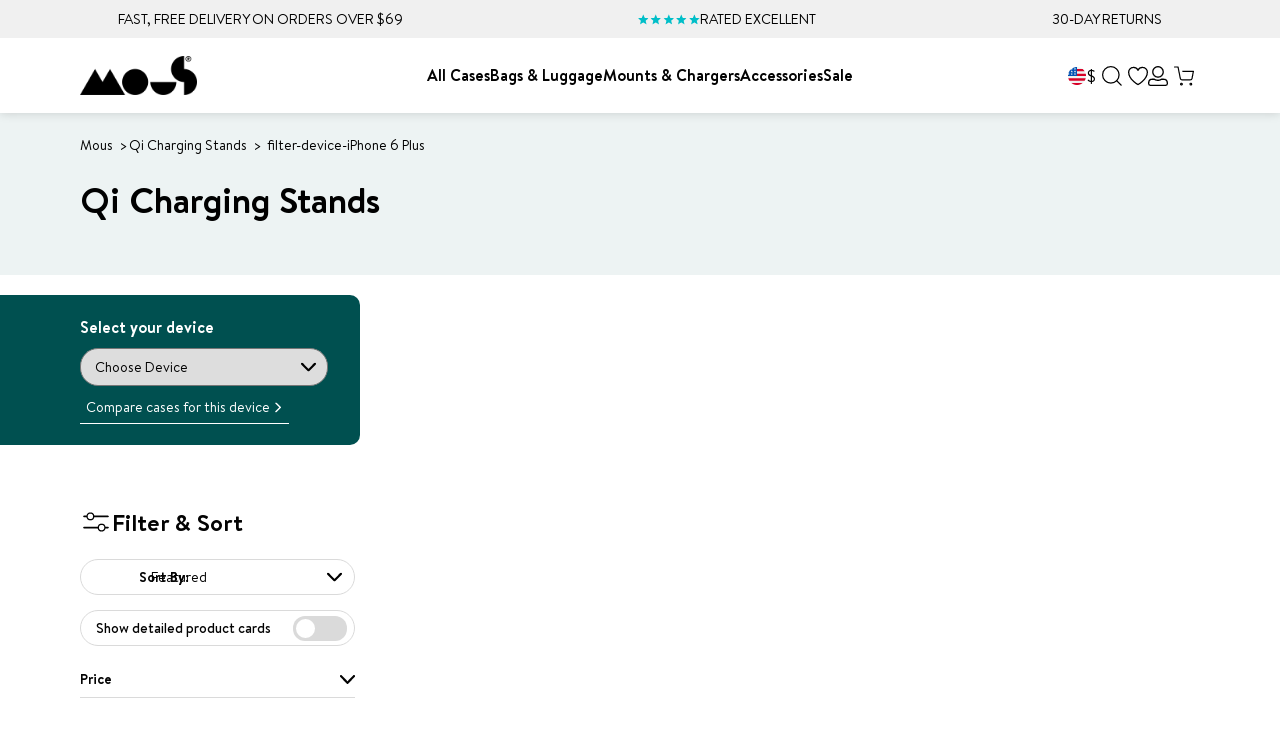

--- FILE ---
content_type: text/javascript
request_url: https://www.mous.co/cdn/shop/t/281/assets/mous-compare-modal.min.js?v=184128061974282467361765533216
body_size: 139
content:
(()=>{var e=document.querySelector(".compare-modal-wrapper"),l=window.Shopify.shop.replace(/.myshopify.com/g,"")+"__selected_device",c=localStorage.getItem(l),a=e.querySelector("#compareDeviceSelect"),t=document.querySelector("#main-product #choose-device select"),o=document.querySelector(".mous-device-sub-collections #choose-device select"),i=function(e){document.querySelector(".compare-modal-device-slider").querySelector(".swiper-wrapper").querySelectorAll(".case-type-card.swiper-slide").forEach((function(l){var c=l.querySelector(".case-study-btn"),a=c.href.includes("?")?c.href.split("?")[0]:c.href,t="filter-device-".concat(e.replace(/\s+/g,"+"));c.href="".concat(a,"?filter.p.tag=").concat(t)}))};if(o&&""!=o.value)localStorage.setItem(l,o.value.replace("filter-device-","")),c=o.value.replace("filter-device-","");else if(t&&""!=t.value)localStorage.setItem(l,t.value),c=t.value;else if(t&&null!=a&&a.value){for(var r=!1,s=0;s<t.options.length;s++)if(t.options[s].value===(null==a?void 0:a.value)){r=!0;break}r&&(t.value=null==a?void 0:a.value,t.dispatchEvent(new Event("change",{bubbles:!0,composed:!0})))}else c||(localStorage.setItem(l,""),c="");if(e){var d=!1;document.body.addEventListener("click",(function(r){var s=r.target;if(s.closest("[open-compare-modal]")||s.closest('[href="#open-compare-modal"]')){if(r.preventDefault(),e.classList.add("modal-open"),!d){d=!0;new window.swiper(".compare-modal-device-slider.swiper",{slidesPerView:1.2,spaceBetween:22,breakpoints:{576:{slidesPerView:1.7},768:{slidesPerView:2.4},992:{slidesPerView:3.4}},navigation:{nextEl:".compare-modal-device-slider.swiper .swiper-button-next.compare-modal-device-slider-navigation",prevEl:".compare-modal-device-slider.swiper .swiper-button-prev.compare-modal-device-slider-navigation"},on:{afterInit:function(){var e=this,c=this.el.closest("aside.compare-modal-outer"),a=c.querySelector("#compareDeviceSelect"),o=this.slides;a&&c&&(a.addEventListener("change",(function(){var c;c=a.value,o.forEach((function(e){e.dataset.compatibleDevices.split(",").includes(c)||""==c?e.classList.remove("incompatible-device"):e.classList.add("incompatible-device")})),e.slideTo(0),e.update();localStorage.getItem(l);""!=a.value&&(localStorage.setItem(l,a.value),a.value),(t=document.querySelector("#main-product #choose-device select"))&&""!=a.value&&(t.value=a.value,t.dispatchEvent(new Event("change",{bubbles:!0,composed:!0})))})),localStorage.getItem(l)&&(a.value=localStorage.getItem(l))),a.dispatchEvent(new Event("change"))}}})}if(a&&e&&((o=document.querySelector(".mous-device-sub-collections #choose-device select"))&&""!=a.value&&(a.value=o.value.replace("filter-device-",""),localStorage.setItem(l,o.value.replace("filter-device-","")),c=o.value.replace("filter-device-",""),a.dispatchEvent(new Event("change"))),(t=document.querySelector("#main-product #choose-device select"))&&a&&""!=a.value)){a.value=t.value,localStorage.setItem(l,t.value),c=t.value,a.dispatchEvent(new Event("change"));document.querySelector(".compare-modal-device-slider");var n=t.value;i(n)}}else(s.closest("[close-compare-modal]")||s.classList.contains("compare-modal-outer"))&&e.classList.remove("modal-open")}));var n=document.getElementById("compareDeviceSelect");n&&n.addEventListener("change",(function(e){document.querySelector(".compare-modal-device-slider");var l,c=null===(l=n.options[n.selectedIndex])||void 0===l?void 0:l.value;t&&c&&c!=t.value&&i(c)}))}})();
//# sourceMappingURL=mous-compare-modal.min.js.map